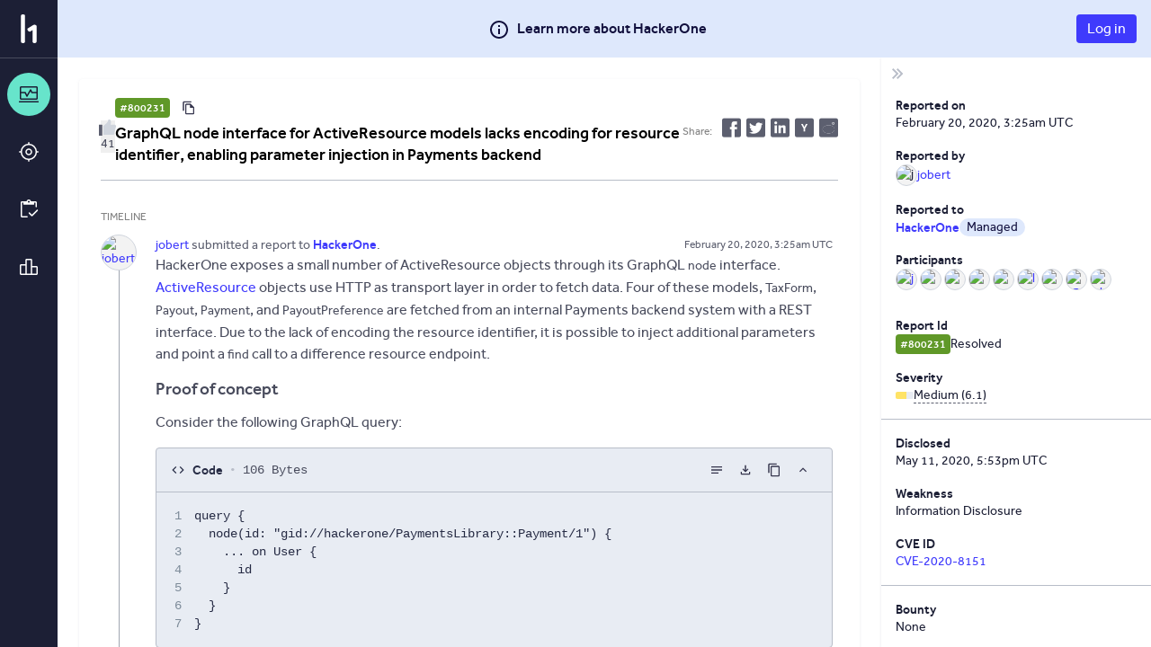

--- FILE ---
content_type: text/html; charset=utf-8
request_url: https://hackerone.com/reports/800231
body_size: 274
content:
<!DOCTYPE html>
<html lang="en">
<head>
  <!--[if lte IE 8]>
  <meta http-equiv="refresh" content="0; url=/browser-not-supported.html">
  <![endif]-->

  <meta charset="utf-8">
    <meta name="referrer" content="origin-when-cross-origin">
  <meta name="viewport" content="width=device-width, user-scalable=yes, initial-scale=1">
  <meta name="apple-mobile-web-app-capable" content="yes">
    <meta property="og:image" content="https://profile-photos.hackerone-user-content.com/variants/000/000/013/fa942b9b1cbf4faf37482bf68458e1195aab9c02_original.png/d6d8259739a2a4d509639b7804214d057bca547cc3fafe509ec3e3a86321b1d1">
  <meta property="og:type" content="article">
  <meta property="og:title" content="HackerOne disclosed on HackerOne: GraphQL node interface for..." />
  <meta property="og:url" content="https://hackerone.com/reports/800231" />
  <meta name="og:description" content="HackerOne exposes a small number of ActiveResource objects through its GraphQL `node` interface. [ActiveResource](https://github.com/rails/activeresource) objects use HTTP as transport layer in order to fetch data. Four of these models, `TaxForm`, `Payout`, `Payment`, and `PayoutPreference` are fetched from an internal Payments backend system with a REST interface. Due to the lack of encoding...">
  <meta name="description" content="HackerOne exposes a small number of ActiveResource objects through its GraphQL `node` interface. [ActiveResource](https://github.com/rails/activeresource) objects use HTTP as transport layer in order to fetch data. Four of these models, `TaxForm`, `Payout`, `Payment`, and `PayoutPreference` are fetched from an internal Payments backend system with a REST interface. Due to the lack of encoding...">
  <meta name="twitter:card" content="summary" />
  <meta name="twitter:site" content="@Hacker0x01" />
  <meta name="twitter:title" content="HackerOne disclosed on HackerOne: GraphQL node interface for..." />
  <meta name="twitter:description" content="HackerOne exposes a small number of ActiveResource objects through its GraphQL `node` interface. [ActiveResource](https://github.com/rails/activeresource) objects use HTTP as transport layer in..." />
  <meta name="twitter:image" content="https://profile-photos.hackerone-user-content.com/variants/000/000/013/fa942b9b1cbf4faf37482bf68458e1195aab9c02_original.png/d6d8259739a2a4d509639b7804214d057bca547cc3fafe509ec3e3a86321b1d1" />


  <title>HackerOne</title>

  <meta
    name="slack-app-id"
    content="A0BFC2YUS" >
    <meta
      name="sentry-release-id"
      content="1933a0d" >
  <meta property="og:site_name" content="HackerOne" >
  <meta property="fb:app_id" content="345444188982280" >
  <meta name="csrf-param" content="authenticity_token" />
<meta name="csrf-token" content="hYR1uYj3Of_b0gY0NP4o9FEB2pWJjnmir5p5Zvi0xvnzs8kAmVzN7xwNcFCjTK5lcsSmbMsAp6Rb39sVB4hKnA" />
    <link rel="stylesheet" href="/assets/static/main_css-GoHf4buE.css" media="all" />
    <link rel="stylesheet" href="/assets/static/main_js-Bh5gb-Ki.css" media="all" />
  
  <script src="/assets/constants-3cf9ea88256a0e7137cb7e98887668ee1e1251230d478e14caacfd723358e249.js" integrity="sha256-9SKRfl5bFSGJW3Dt87OKgnwkYGylaDUOOz9xiNwZ1N0="></script>
    <script type="module" src="/assets/static/main_js-YgxsbFDm.js"></script>
  <base target="_parent" >
</head>
<body class="js-application controller_reports action_show _layout signed-out" data-locale="en">

  <div class="js-application-root full-size"></div>
  <noscript>
  <div class="js-disabled">
    It looks like your JavaScript is disabled. To use HackerOne, enable JavaScript in your browser and refresh this page.
  </div>
</noscript>

  
</body></html>


--- FILE ---
content_type: text/javascript
request_url: https://hackerone.com/assets/static/report_page-C670SQ7P.js
body_size: -522
content:
import{r as p,j as a,P as r}from"./vendor-D05UU68g.js";import{w as i,e as m,f as d}from"./main_js-YgxsbFDm.js";import{l as c,r as l}from"./read_reports-DmP90pSw.js";/* empty css                 */const t=i(({reportId:e,isTriager:s})=>(p.useEffect(()=>{const o=c();l(o,e)},[e]),a.jsx("div",{className:"report-with-metadata-sidebar",children:a.jsx(m,{content:a.jsx(d,{reportId:e,isTriager:s})})})));t.propTypes={match:r.shape({params:r.shape({id:r.string}).isRequired}).isRequired};t.displayName="ReportPage";export{t as default};
